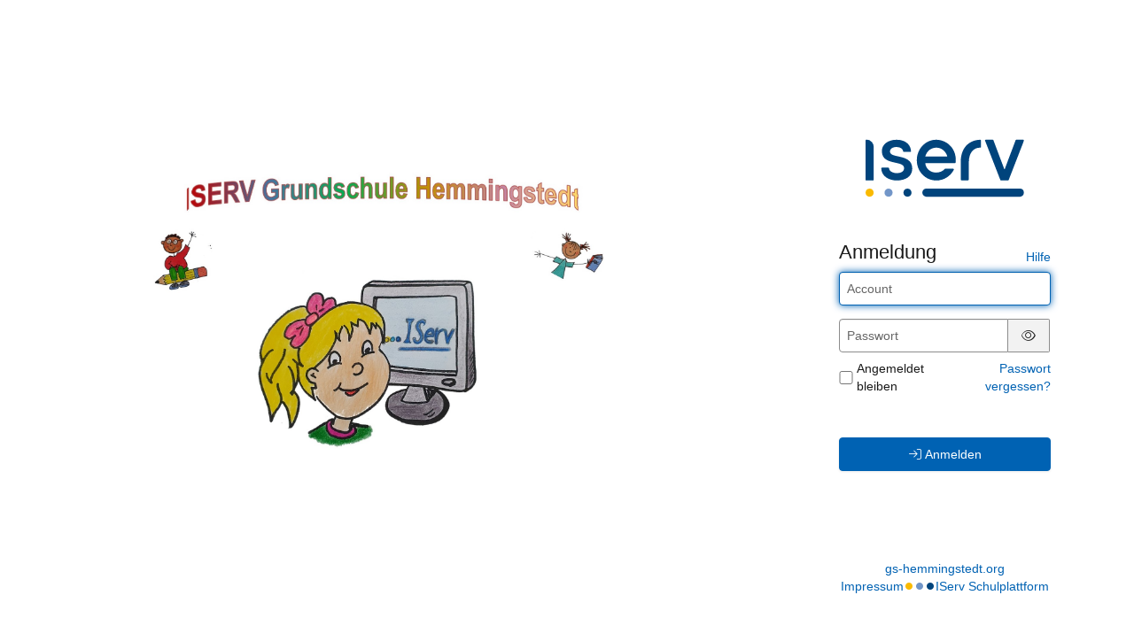

--- FILE ---
content_type: image/svg+xml
request_url: https://gs-hemmingstedt.org/iserv/css/static/img/logo_white.118ffce4.svg
body_size: 1203
content:
<svg xmlns="http://www.w3.org/2000/svg" viewBox="0 0 2105.07 755.85"><defs><style>.cls-1{fill:#ffffff;}.cls-2{fill:#ffffff;}.cls-3{fill:#ffffff;}</style></defs><g id="Ebene_2" data-name="Ebene 2"><g id="Ebene_1-2" data-name="Ebene 1"><path class="cls-1" d="M9.91,540.46a9.84,9.84,0,0,1-9.83-9.84V9.84A9.84,9.84,0,0,1,9.91,0H15.2a92.66,92.66,0,0,1,92.57,92.56V530.62a9.85,9.85,0,0,1-9.84,9.84Z"/><path class="cls-1" d="M414.48,540.33c-96.08.08-201.57-49.83-206.06-159.6a10,10,0,0,1,9.9-10.25l84.52-.07a9.73,9.73,0,0,1,9.53,8.95c3.75,38,45.58,63.41,104.09,63.36,59.22-.05,96-25,96-65.06-.47-47.91-54-59.51-116.11-72.93C312,286.49,216.46,265.82,216.36,149.31,216.28,62.89,298.1.1,410.89,0,524.2-.1,599.8,59.3,603.48,151.32a10,10,0,0,1-9.89,10.26l-84.53.07a9.75,9.75,0,0,1-9.55-8.91c-3.69-33.11-40.95-56.21-90.6-56.17-49.83.05-84.62,24.67-84.59,59.89,0,40.68,50.45,51.62,108.79,64.29C515.66,238.67,618.4,261,620.34,379.58c.46,42.34-12.94,77.59-39.84,104.79C544.91,520.4,485.94,540.27,414.48,540.33Z"/><path class="cls-1" d="M941,540.46c-145.79,0-260-118.24-260-269.19C681,121.69,796.32,0,938,0c122.59,0,255.72,91.41,261,260.82a343.91,343.91,0,0,1-2.26,41.37,9.78,9.78,0,0,1-9.72,8.58H796.68a3.25,3.25,0,0,0-2.44,1.18,3.5,3.5,0,0,0-.84,2.79C804.48,387,862.6,435.59,938,435.59c46.19,0,86.18-16.86,115.7-48.74a9,9,0,0,1,6.71-3l103.61.92a9.75,9.75,0,0,1,8.34,4.9,10,10,0,0,1,.27,9.88C1126.14,486.48,1037.39,540.46,941,540.46Zm0-435.59C872,104.87,816,147.82,794.76,217a3.47,3.47,0,0,0,.54,3.07,3.25,3.25,0,0,0,2.62,1.38h284.16a3.17,3.17,0,0,0,2.6-1.39,3.35,3.35,0,0,0,.54-3.07C1064.33,149.91,1006.4,104.87,941,104.87Z"/><path class="cls-1" d="M1280.93,540.46A16.49,16.49,0,0,1,1264.45,524V298.19c0-215.5,134-295.33,259.48-298.19A10,10,0,0,1,1534,9.91V95a9.65,9.65,0,0,1-9.61,9.64c-94.31,0-151.23,72.36-152.27,193.58V524a16.5,16.5,0,0,1-16.48,16.48Z"/><path class="cls-1" d="M1800.66,540.46a10.13,10.13,0,0,1-9.41-6.34L1588.84,13.9A10.14,10.14,0,0,1,1598.27,0h91.47a10.11,10.11,0,0,1,9.42,6.41l144.16,382.42a3.57,3.57,0,0,0,6.62,0L1994,6.43A10.15,10.15,0,0,1,2003.46,0h91.47a10.12,10.12,0,0,1,9.38,13.94L1901.93,534.1a10.08,10.08,0,0,1-9.4,6.36Z"/><path class="cls-1" d="M808.86,755.85a53.85,53.85,0,1,1,0-107.69H2051.22a53.85,53.85,0,1,1,0,107.69Z"/><path class="cls-1" d="M557.57,755.85c-30.93,0-54.27-23.15-54.27-53.85s23.34-53.84,54.27-53.84c29.95,0,53.42,23.65,53.42,53.84S587.52,755.85,557.57,755.85Z"/><path class="cls-2" d="M305.93,755.85c-30.94,0-54.28-23.15-54.28-53.85s23.34-53.84,54.28-53.84c30,0,53.41,23.65,53.41,53.84S335.89,755.85,305.93,755.85Z"/><path class="cls-3" d="M54.3,755.85C23.34,755.85,0,732.7,0,702s23.34-53.84,54.3-53.84c29.94,0,53.39,23.65,53.39,53.84S84.24,755.85,54.3,755.85Z"/></g></g></svg>
